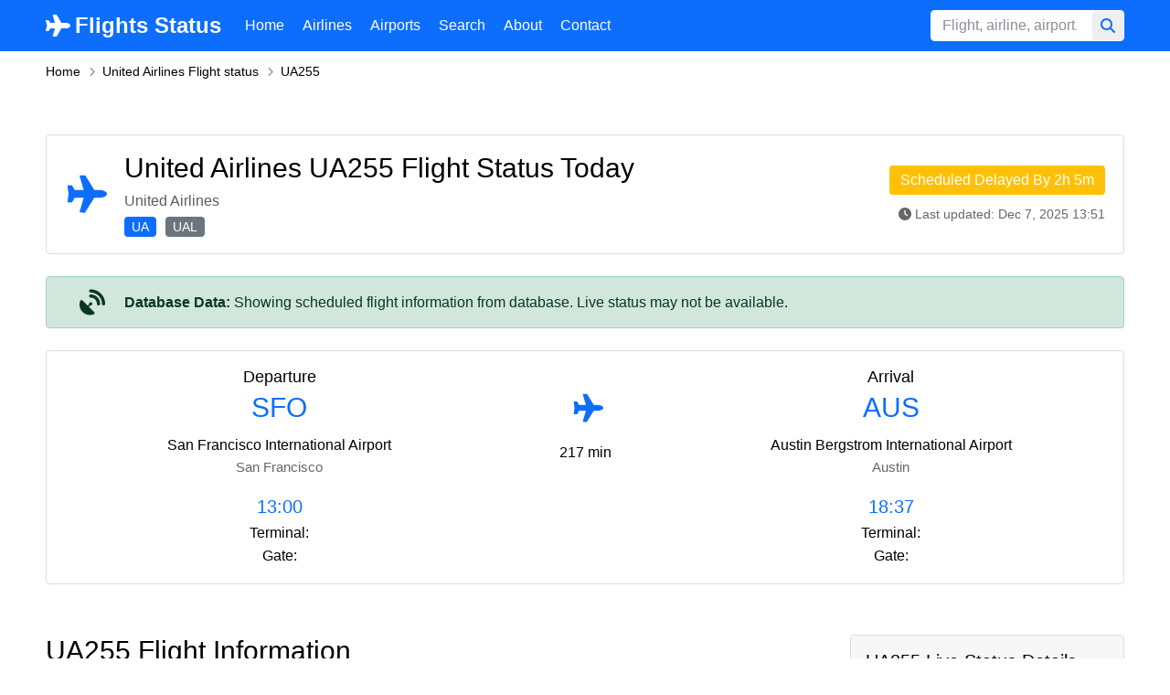

--- FILE ---
content_type: text/html; charset=utf-8
request_url: https://flightsstatus.com/ua255
body_size: 5345
content:
<!DOCTYPE html>
<html lang="en">
<head>
    <meta charset="UTF-8">
    <meta name="viewport" content="width=device-width, initial-scale=1.0">
    <title>United Airlines UA255 Flight Status</title>
    <meta name="description" content="Track United Airlines Flight UA255 live. Real-time status, schedule, and flight tracking information. Flying from San Francisco to Austin.">
    
    
    <meta name="robots" content="index, follow">
    <meta name="author" content="Flights Status">
    <link rel="canonical" href="https://flightsstatus.com/ua255">
    
    
    <meta property="og:title" content="United Airlines UA255 Flight Status">
    <meta property="og:description" content="Track United Airlines Flight UA255 live. Real-time status, schedule, and flight tracking information. Flying from San Francisco to Austin.">
    <meta property="og:type" content="website">
    <meta property="og:url" content="https://flightsstatus.com/ua255">
    <meta property="og:site_name" content="Flight Tracker">
    
    
    <meta name="twitter:card" content="summary">
    <meta name="twitter:title" content="United Airlines UA255 Flight Status">
    <meta name="twitter:description" content="Track United Airlines Flight UA255 live. Real-time status, schedule, and flight tracking information. Flying from San Francisco to Austin.">
    <link href="/static/css/home.css" rel="stylesheet">
</head>
<body>
    <header class="h">
    <div class="container">
        <div class="h_w fl fl-1">
            <a href="/" class="h_a">
                <svg xmlns="http://www.w3.org/2000/svg" viewBox="0 0 576 512"><path fill="#fff" d="M482.3 192c34.2 0 93.7 29 93.7 64c0 36-59.5 64-93.7 64l-116.6 0L265.2 495.9c-5.7 10-16.3 16.1-27.8 16.1l-56.2 0c-10.6 0-18.3-10.2-15.4-20.4l49-171.6L112 320 68.8 377.6c-3 4-7.8 6.4-12.8 6.4l-42 0c-7.8 0-14-6.3-14-14c0-1.3 .2-2.6 .5-3.9L32 256 .5 145.9c-.4-1.3-.5-2.6-.5-3.9c0-7.8 6.3-14 14-14l42 0c5 0 9.8 2.4 12.8 6.4L112 192l102.9 0-49-171.6C162.9 10.2 170.6 0 181.2 0l56.2 0c11.5 0 22.1 6.2 27.8 16.1L365.7 192l116.6 0z"/></svg>
                <strong>Flights Status</strong>
            </a>
            <div class="h_m fl fl-3">
                <i class="h_x fas fa-close"></i>
                <ul class="h_mc fl">
                    <li><a href="/">Home</a></li>
                    <li><a href="/airlines">Airlines</a></li>
                    <li><a href="/airports">Airports</a></li>
                    <li><a href="/search">Search</a></li>
                    <li><a href="/page/about">About</a></li>
                    <li><a href="/contact">Contact</a></li>
                </ul>
                <form action="/search" method="GET" class="h_f fl fl-1">
                    <input type="search" name="q" class="form-control" placeholder="Flight, airline, airport...">
                    <button type="submit" class="btn h_fu" aria-label="Search" title="Search"><i class="fas fa-search"></i></button>
                </form>
            </div>
            <span class="h_k js-bars hidden-lg hidden-md"><i class="fas fa-bars"></i></span>
        </div>
    </div>
</header>
    <main>
        <div class="breadcrumb-box">
    <div class="container">
        <ol class="breadcrumb">
            <li><a href="/">Home</a></li>
            <li><a href="/airlines/united-airlines">United Airlines Flight status</a></li>
            <li>UA255</li>
        </ol>
    </div>
</div>

<div class="s sH d1">
    <div class="container">
        <div class="d1_w fl fl-3">
            <div class="d1_a">
                <div class="d1_aw">
                    <h1 class="d1_t">United Airlines UA255 Flight Status Today</h1>
                    <p class="d1_p">United Airlines</p>
                    <div class="d1_s">
                        <span class="bg-1">UA</span>
                        <span class="bg-2">UAL</span>
                    </div>
                </div>
            </div>
            <div class="d1_e">
                
                
                    <span class="d1_c delayed">
                        Scheduled Delayed By 2h 5m
                    </span>
                
                
                <div class="d1_u"><i class="fas fa-clock"></i> Last updated: Dec 7, 2025 13:51</div>
            </div>
        </div>
        
        <div class="d1_m">
            <div class="d1_mc">
                <p><strong>Database Data:</strong> Showing scheduled flight information from database. Live status may not be available.</p>
            </div>
        </div>
        

        <div class="d1_k fl text-center">
            <div class="d1_km">
                <div class="d1_kh">
                    <h2 class="d1_kt">Departure</h2>
                    
                        <h3 class="d1_kn">SFO</h3>
                        <p class="d1_ka">San Francisco International Airport
                        <span>San Francisco</span></p>
                    
                </div>
                
                <div class="d1_ke">
                    <p class="d1_ku">13:00</p>
                    
                        <p class="bold">Terminal: </p>
                    
                    
                        <p class="bold">Gate: </p>
                    
                </div>
                
            </div>
            <div class="d1_kz">
                <div class="d1_kg"><i class="fa fa-plane"></i></div>
                <div class="d1_ke">
                    
                        <p>217 min</p>
                    
                    
                </div>
            </div>
            <div class="d1_km">
                <div class="d1_kh">
                    <h2 class="d1_kt">Arrival</h2>
                    
                        <h3 class="d1_kn">AUS</h3>
                        <p class="d1_ka">Austin Bergstrom International Airport
                        <span>Austin</span></p>
                    
                </div>
                <div class="d1_ke">
                    
                    <p class="d1_ku">18:37</p>
                    
                        <p class="bold">Terminal: </p>
                    
                    
                        <p class="bold">Gate: </p>
                    
                    
                </div>
            </div>
        </div>
    </div>
</div>

<div class="s sH d2">
    <div class="container">
        <div class="d2_w fl">
            <div class="d2_wc w1">
                <div class="d2_i">
                    <div class="d2_h">
                        <h2 class="d2_ht">UA255 Flight Information</h2>
                    </div>
                    <div class="d2_b">
                        <ul class="d2_l">
                            <li><strong>Flight Number:</strong> UA255</li>
                            
                            
                            
                            <li><strong>Frequency:</strong> MON-TUE-WED-THU-FRI-SAT-SUN</li>
                            
                            
                            <li><strong>Status:</strong> <span class="d2_lb bg-3">Scheduled Delayed by 2h 5m</span></li>
                            
                        </ul>
                    </div>
                </div>
                
                <div class="d2_i">
                    <div class="d2_h">
                        <h2 class="d2_ht">Flight History <span>(Last 30 Flights)</span></h2>
                        <p class="d2_hs">Historical flight data showing past 30 operations</p>
                    </div>
                    <div class="d2_b">
                        <div class="table-responsive">
                            <table class="tb1">
                                <thead>
                                <tr>
                                    <th>Date</th>
                                    <th>Route</th>
                                    <th>Status</th>
                                    <th>Schedule</th>
                                    <th>Estimates/Actual</th>
                                    <th>Duration</th>
                                    <th>Aircraft</th>
                                </tr>
                                </thead>
                                <tbody>
                                
                                <tr>
                                    <td>2025-12-07</td>
                                    <td>
                                        <div class="d2_a">
                                            <span>ORD</span>
                                            <i class="fas fa-long-arrow-right"></i>
                                            <span>BWI</span>
                                        </div>
                                    </td>
                                    <td>
                                        <span class="d2_u bg-4 delayed">Scheduled Delayed by 2h 5m</span>
                                    </td>
                                    <td>
                                        <div class="d2_o">
                                            
                                                <span>10:55</span>
                                            
                                            
                                                <span>13:50</span>
                                            
                                        </div>
                                    </td>
                                    <td>
                                        <div class="d2_o">
                                            
                                                <span class="d2_ot"><em>13:00</em></span>
                                            
                                            
                                                <span class="d2_ot"><em>15:50</em></span>
                                            
                                            
                                        </div>
                                    </td>
                                    <td>
                                           115min
                                        </td>
                                    <td> 
                                        Airbus A319
                                    </td>
                                </tr>
                                
                                <tr>
                                    <td>2025-11-11</td>
                                    <td>
                                        <div class="d2_a">
                                            <span>DEN</span>
                                            <i class="fas fa-long-arrow-right"></i>
                                            <span>PHL</span>
                                        </div>
                                    </td>
                                    <td>
                                        <span class="d2_u bg-4 on-time">Scheduled On time</span>
                                    </td>
                                    <td>
                                        <div class="d2_o">
                                            
                                                <span>13:55</span>
                                            
                                            
                                                <span>19:27</span>
                                            
                                        </div>
                                    </td>
                                    <td>
                                        <div class="d2_o">
                                            
                                                <span class="d2_ot"><em>13:55</em></span>
                                            
                                            
                                                <span class="d2_ot"><em>19:27</em></span>
                                            
                                            
                                        </div>
                                    </td>
                                    <td>
                                           212min
                                        </td>
                                    <td> 
                                        Boeing 737-900 Passenger (Scimitar Winglets)
                                    </td>
                                </tr>
                                
                                <tr>
                                    <td>2025-10-15</td>
                                    <td>
                                        <div class="d2_a">
                                            <span>ORD</span>
                                            <i class="fas fa-long-arrow-right"></i>
                                            <span>BWI</span>
                                        </div>
                                    </td>
                                    <td>
                                        <span class="d2_u bg-4 on-time">Arrived On time</span>
                                    </td>
                                    <td>
                                        <div class="d2_o">
                                            
                                                <span>11:05</span>
                                            
                                            
                                                <span>14:08</span>
                                            
                                        </div>
                                    </td>
                                    <td>
                                        <div class="d2_o">
                                            
                                                <span class="d2_ot">11:02</span>
                                            
                                            
                                                <span class="d2_ot">14:04</span>
                                            
                                            
                                        </div>
                                    </td>
                                    <td>
                                           122min
                                        </td>
                                    <td> 
                                        Boeing 737-700 Passenger (Scimitar Winglets)
                                    </td>
                                </tr>
                                
                                <tr>
                                    <td>2025-09-12</td>
                                    <td>
                                        <div class="d2_a">
                                            <span>SFO</span>
                                            <i class="fas fa-long-arrow-right"></i>
                                            <span>AUS</span>
                                        </div>
                                    </td>
                                    <td>
                                        <span class="d2_u bg-4 on-time">Scheduled On time</span>
                                    </td>
                                    <td>
                                        <div class="d2_o">
                                            
                                                <span>13:00</span>
                                            
                                            
                                                <span>18:37</span>
                                            
                                        </div>
                                    </td>
                                    <td>
                                        <div class="d2_o">
                                            
                                                <span class="d2_ot"><em>13:00</em></span>
                                            
                                            
                                                <span class="d2_ot"><em>18:37</em></span>
                                            
                                            
                                        </div>
                                    </td>
                                    <td>
                                           217min
                                        </td>
                                    <td> 
                                        Airbus A319
                                    </td>
                                </tr>
                                
                                <tr>
                                    <td>2025-08-28</td>
                                    <td>
                                        <div class="d2_a">
                                            <span>SFO</span>
                                            <i class="fas fa-long-arrow-right"></i>
                                            <span>AUS</span>
                                        </div>
                                    </td>
                                    <td>
                                        <span class="d2_u bg-4 scheduled">Scheduled</span>
                                    </td>
                                    <td>
                                        <div class="d2_o">
                                            
                                                <span>2025-08-28 13:00</span>
                                            
                                            
                                                <span>2025-08-28 18:37</span>
                                            
                                        </div>
                                    </td>
                                    <td>
                                        <div class="d2_o">
                                            
                                            
                                            
                                                <span>-</span>
                                            
                                        </div>
                                    </td>
                                    <td>
                                           217min
                                        </td>
                                    <td> 
                                        -
                                    </td>
                                </tr>
                                
                                <tr>
                                    <td>2025-08-27</td>
                                    <td>
                                        <div class="d2_a">
                                            <span>SFO</span>
                                            <i class="fas fa-long-arrow-right"></i>
                                            <span>AUS</span>
                                        </div>
                                    </td>
                                    <td>
                                        <span class="d2_u bg-4 scheduled">Scheduled</span>
                                    </td>
                                    <td>
                                        <div class="d2_o">
                                            
                                                <span>2025-08-27 13:00</span>
                                            
                                            
                                                <span>2025-08-27 18:37</span>
                                            
                                        </div>
                                    </td>
                                    <td>
                                        <div class="d2_o">
                                            
                                            
                                            
                                                <span>-</span>
                                            
                                        </div>
                                    </td>
                                    <td>
                                           217min
                                        </td>
                                    <td> 
                                        -
                                    </td>
                                </tr>
                                
                                <tr>
                                    <td>2025-08-26</td>
                                    <td>
                                        <div class="d2_a">
                                            <span>SFO</span>
                                            <i class="fas fa-long-arrow-right"></i>
                                            <span>AUS</span>
                                        </div>
                                    </td>
                                    <td>
                                        <span class="d2_u bg-4 scheduled">Scheduled</span>
                                    </td>
                                    <td>
                                        <div class="d2_o">
                                            
                                                <span>2025-08-26 13:00</span>
                                            
                                            
                                                <span>2025-08-26 18:37</span>
                                            
                                        </div>
                                    </td>
                                    <td>
                                        <div class="d2_o">
                                            
                                            
                                            
                                                <span>-</span>
                                            
                                        </div>
                                    </td>
                                    <td>
                                           217min
                                        </td>
                                    <td> 
                                        -
                                    </td>
                                </tr>
                                
                                <tr>
                                    <td>2025-08-25</td>
                                    <td>
                                        <div class="d2_a">
                                            <span>SFO</span>
                                            <i class="fas fa-long-arrow-right"></i>
                                            <span>AUS</span>
                                        </div>
                                    </td>
                                    <td>
                                        <span class="d2_u bg-4 scheduled">Scheduled</span>
                                    </td>
                                    <td>
                                        <div class="d2_o">
                                            
                                                <span>2025-08-25 13:00</span>
                                            
                                            
                                                <span>2025-08-25 18:37</span>
                                            
                                        </div>
                                    </td>
                                    <td>
                                        <div class="d2_o">
                                            
                                            
                                            
                                                <span>-</span>
                                            
                                        </div>
                                    </td>
                                    <td>
                                           217min
                                        </td>
                                    <td> 
                                        -
                                    </td>
                                </tr>
                                
                                <tr>
                                    <td>2025-08-24</td>
                                    <td>
                                        <div class="d2_a">
                                            <span>SFO</span>
                                            <i class="fas fa-long-arrow-right"></i>
                                            <span>AUS</span>
                                        </div>
                                    </td>
                                    <td>
                                        <span class="d2_u bg-4 scheduled">Scheduled</span>
                                    </td>
                                    <td>
                                        <div class="d2_o">
                                            
                                                <span>2025-08-24 13:00</span>
                                            
                                            
                                                <span>2025-08-24 18:37</span>
                                            
                                        </div>
                                    </td>
                                    <td>
                                        <div class="d2_o">
                                            
                                            
                                            
                                                <span>-</span>
                                            
                                        </div>
                                    </td>
                                    <td>
                                           217min
                                        </td>
                                    <td> 
                                        -
                                    </td>
                                </tr>
                                
                                <tr>
                                    <td>2025-08-23</td>
                                    <td>
                                        <div class="d2_a">
                                            <span>AUS</span>
                                            <i class="fas fa-long-arrow-right"></i>
                                            <span>EWR</span>
                                        </div>
                                    </td>
                                    <td>
                                        <span class="d2_u bg-4 scheduled">Scheduled</span>
                                    </td>
                                    <td>
                                        <div class="d2_o">
                                            
                                                <span>2025-08-23 19:05</span>
                                            
                                            
                                                <span>2025-08-23 23:57</span>
                                            
                                        </div>
                                    </td>
                                    <td>
                                        <div class="d2_o">
                                            
                                            
                                            
                                                <span>-</span>
                                            
                                        </div>
                                    </td>
                                    <td>
                                           232min
                                        </td>
                                    <td> 
                                        -
                                    </td>
                                </tr>
                                
                                <tr>
                                    <td>2025-08-22</td>
                                    <td>
                                        <div class="d2_a">
                                            <span>SFO</span>
                                            <i class="fas fa-long-arrow-right"></i>
                                            <span>AUS</span>
                                        </div>
                                    </td>
                                    <td>
                                        <span class="d2_u bg-4 scheduled">Departure Estimated dep 13:00</span>
                                    </td>
                                    <td>
                                        <div class="d2_o">
                                            
                                                <span>2025-08-22 13:00</span>
                                            
                                            
                                                <span>2025-08-22 18:37</span>
                                            
                                        </div>
                                    </td>
                                    <td>
                                        <div class="d2_o">
                                            
                                                <span class="d2_ot"><em>2025-08-22 13:00</em></span>
                                            
                                            
                                            
                                        </div>
                                    </td>
                                    <td>
                                           217min
                                        </td>
                                    <td> 
                                        Airbus A319-131
                                    </td>
                                </tr>
                                
                                <tr>
                                    <td>2025-08-21</td>
                                    <td>
                                        <div class="d2_a">
                                            <span>SFO</span>
                                            <i class="fas fa-long-arrow-right"></i>
                                            <span>AUS</span>
                                        </div>
                                    </td>
                                    <td>
                                        <span class="d2_u bg-4 scheduled">Departure Estimated dep 13:00</span>
                                    </td>
                                    <td>
                                        <div class="d2_o">
                                            
                                                <span>2025-08-21 13:00</span>
                                            
                                            
                                                <span>2025-08-21 18:37</span>
                                            
                                        </div>
                                    </td>
                                    <td>
                                        <div class="d2_o">
                                            
                                                <span class="d2_ot"><em>2025-08-21 13:00</em></span>
                                            
                                            
                                            
                                        </div>
                                    </td>
                                    <td>
                                           217min
                                        </td>
                                    <td> 
                                        Airbus A320-232
                                    </td>
                                </tr>
                                
                                <tr>
                                    <td>2025-08-16</td>
                                    <td>
                                        <div class="d2_a">
                                            <span>BZN</span>
                                            <i class="fas fa-long-arrow-right"></i>
                                            <span>SFO</span>
                                        </div>
                                    </td>
                                    <td>
                                        <span class="d2_u bg-4 on-time">Scheduled On time</span>
                                    </td>
                                    <td>
                                        <div class="d2_o">
                                            
                                                <span>17:50</span>
                                            
                                            
                                                <span>19:23</span>
                                            
                                        </div>
                                    </td>
                                    <td>
                                        <div class="d2_o">
                                            
                                                <span class="d2_ot"><em>17:50</em></span>
                                            
                                            
                                                <span class="d2_ot"><em>19:23</em></span>
                                            
                                            
                                        </div>
                                    </td>
                                    <td>
                                           153min
                                        </td>
                                    <td> 
                                        Airbus A319
                                    </td>
                                </tr>
                                
                                <tr>
                                    <td>2025-06-17</td>
                                    <td>
                                        <div class="d2_a">
                                            <span>AUS</span>
                                            <i class="fas fa-long-arrow-right"></i>
                                            <span>EWR</span>
                                        </div>
                                    </td>
                                    <td>
                                        <span class="d2_u bg-4 scheduled">Scheduled</span>
                                    </td>
                                    <td>
                                        <div class="d2_o">
                                            
                                                <span>2025-06-17 19:00</span>
                                            
                                            
                                                <span>2025-06-17 23:49</span>
                                            
                                        </div>
                                    </td>
                                    <td>
                                        <div class="d2_o">
                                            
                                            
                                            
                                                <span>-</span>
                                            
                                        </div>
                                    </td>
                                    <td>
                                           229min
                                        </td>
                                    <td> 
                                        -
                                    </td>
                                </tr>
                                
                                <tr>
                                    <td>2025-06-16</td>
                                    <td>
                                        <div class="d2_a">
                                            <span>AUS</span>
                                            <i class="fas fa-long-arrow-right"></i>
                                            <span>EWR</span>
                                        </div>
                                    </td>
                                    <td>
                                        <span class="d2_u bg-4 scheduled">Scheduled</span>
                                    </td>
                                    <td>
                                        <div class="d2_o">
                                            
                                                <span>2025-06-16 19:00</span>
                                            
                                            
                                                <span>2025-06-16 23:49</span>
                                            
                                        </div>
                                    </td>
                                    <td>
                                        <div class="d2_o">
                                            
                                            
                                            
                                                <span>-</span>
                                            
                                        </div>
                                    </td>
                                    <td>
                                           229min
                                        </td>
                                    <td> 
                                        -
                                    </td>
                                </tr>
                                
                                <tr>
                                    <td>2025-06-14</td>
                                    <td>
                                        <div class="d2_a">
                                            <span>LAS</span>
                                            <i class="fas fa-long-arrow-right"></i>
                                            <span>EWR</span>
                                        </div>
                                    </td>
                                    <td>
                                        <span class="d2_u bg-4 scheduled">Scheduled</span>
                                    </td>
                                    <td>
                                        <div class="d2_o">
                                            
                                                <span>2025-06-14 12:56</span>
                                            
                                            
                                                <span>2025-06-14 21:00</span>
                                            
                                        </div>
                                    </td>
                                    <td>
                                        <div class="d2_o">
                                            
                                            
                                            
                                                <span>-</span>
                                            
                                        </div>
                                    </td>
                                    <td>
                                           304min
                                        </td>
                                    <td> 
                                        -
                                    </td>
                                </tr>
                                
                                <tr>
                                    <td>2025-06-07</td>
                                    <td>
                                        <div class="d2_a">
                                            <span>LAS</span>
                                            <i class="fas fa-long-arrow-right"></i>
                                            <span>EWR</span>
                                        </div>
                                    </td>
                                    <td>
                                        <span class="d2_u bg-4 landed">Landed</span>
                                    </td>
                                    <td>
                                        <div class="d2_o">
                                            
                                                <span>2025-06-07 12:56</span>
                                            
                                            
                                                <span>2025-06-07 21:00</span>
                                            
                                        </div>
                                    </td>
                                    <td>
                                        <div class="d2_o">
                                            
                                                <span class="d2_ot">2025-06-07 13:40</span>
                                            
                                            
                                                <span class="d2_ot">2025-06-07 21:10</span>
                                            
                                            
                                        </div>
                                    </td>
                                    <td>
                                           270min
                                        </td>
                                    <td> 
                                        Boeing 737 MAX 8
                                    </td>
                                </tr>
                                
                                <tr>
                                    <td>2025-05-31</td>
                                    <td>
                                        <div class="d2_a">
                                            <span>LAS</span>
                                            <i class="fas fa-long-arrow-right"></i>
                                            <span>EWR</span>
                                        </div>
                                    </td>
                                    <td>
                                        <span class="d2_u bg-4 landed">Landed</span>
                                    </td>
                                    <td>
                                        <div class="d2_o">
                                            
                                                <span>2025-05-31 12:56</span>
                                            
                                            
                                                <span>2025-05-31 21:00</span>
                                            
                                        </div>
                                    </td>
                                    <td>
                                        <div class="d2_o">
                                            
                                                <span class="d2_ot">2025-05-31 13:08</span>
                                            
                                            
                                                <span class="d2_ot">2025-05-31 20:38</span>
                                            
                                            
                                        </div>
                                    </td>
                                    <td>
                                           270min
                                        </td>
                                    <td> 
                                        Boeing 737 MAX 8
                                    </td>
                                </tr>
                                
                                <tr>
                                    <td>2025-05-24</td>
                                    <td>
                                        <div class="d2_a">
                                            <span>LAS</span>
                                            <i class="fas fa-long-arrow-right"></i>
                                            <span>EWR</span>
                                        </div>
                                    </td>
                                    <td>
                                        <span class="d2_u bg-4 landed">Landed</span>
                                    </td>
                                    <td>
                                        <div class="d2_o">
                                            
                                                <span>2025-05-24 12:56</span>
                                            
                                            
                                                <span>2025-05-24 21:00</span>
                                            
                                        </div>
                                    </td>
                                    <td>
                                        <div class="d2_o">
                                            
                                                <span class="d2_ot">2025-05-24 15:51</span>
                                            
                                            
                                                <span class="d2_ot">2025-05-24 22:53</span>
                                            
                                            
                                        </div>
                                    </td>
                                    <td>
                                           243min
                                        </td>
                                    <td> 
                                        Boeing 737 MAX 8
                                    </td>
                                </tr>
                                
                                <tr>
                                    <td>2025-05-17</td>
                                    <td>
                                        <div class="d2_a">
                                            <span>DEN</span>
                                            <i class="fas fa-long-arrow-right"></i>
                                            <span>BZN</span>
                                        </div>
                                    </td>
                                    <td>
                                        <span class="d2_u bg-4 landed">Landed</span>
                                    </td>
                                    <td>
                                        <div class="d2_o">
                                            
                                                <span>2025-05-17 14:10</span>
                                            
                                            
                                                <span>2025-05-17 15:56</span>
                                            
                                        </div>
                                    </td>
                                    <td>
                                        <div class="d2_o">
                                            
                                                <span class="d2_ot">2025-05-17 14:32</span>
                                            
                                            
                                                <span class="d2_ot">2025-05-17 15:48</span>
                                            
                                            
                                        </div>
                                    </td>
                                    <td>
                                           75min
                                        </td>
                                    <td> 
                                        Boeing 737 MAX 8
                                    </td>
                                </tr>
                                
                                <tr>
                                    <td>2025-05-16</td>
                                    <td>
                                        <div class="d2_a">
                                            <span>AUS</span>
                                            <i class="fas fa-long-arrow-right"></i>
                                            <span>EWR</span>
                                        </div>
                                    </td>
                                    <td>
                                        <span class="d2_u bg-4 landed">Landed</span>
                                    </td>
                                    <td>
                                        <div class="d2_o">
                                            
                                                <span>2025-05-16 19:10</span>
                                            
                                            
                                                <span>2025-05-16 23:58</span>
                                            
                                        </div>
                                    </td>
                                    <td>
                                        <div class="d2_o">
                                            
                                                <span class="d2_ot">2025-05-16 22:59</span>
                                            
                                            
                                                <span class="d2_ot">2025-05-17 03:01</span>
                                            
                                            
                                        </div>
                                    </td>
                                    <td>
                                           182min
                                        </td>
                                    <td> 
                                        Boeing 737 MAX 8
                                    </td>
                                </tr>
                                
                                <tr>
                                    <td>2025-05-15</td>
                                    <td>
                                        <div class="d2_a">
                                            <span>AUS</span>
                                            <i class="fas fa-long-arrow-right"></i>
                                            <span>EWR</span>
                                        </div>
                                    </td>
                                    <td>
                                        <span class="d2_u bg-4 landed">Landed</span>
                                    </td>
                                    <td>
                                        <div class="d2_o">
                                            
                                                <span>2025-05-15 19:10</span>
                                            
                                            
                                                <span>2025-05-15 23:58</span>
                                            
                                        </div>
                                    </td>
                                    <td>
                                        <div class="d2_o">
                                            
                                                <span class="d2_ot">2025-05-15 22:02</span>
                                            
                                            
                                                <span class="d2_ot">2025-05-16 02:00</span>
                                            
                                            
                                        </div>
                                    </td>
                                    <td>
                                           178min
                                        </td>
                                    <td> 
                                        Boeing 737-924(ER)
                                    </td>
                                </tr>
                                
                                <tr>
                                    <td>2025-05-14</td>
                                    <td>
                                        <div class="d2_a">
                                            <span>AUS</span>
                                            <i class="fas fa-long-arrow-right"></i>
                                            <span>EWR</span>
                                        </div>
                                    </td>
                                    <td>
                                        <span class="d2_u bg-4 landed">Landed</span>
                                    </td>
                                    <td>
                                        <div class="d2_o">
                                            
                                                <span>2025-05-14 19:10</span>
                                            
                                            
                                                <span>2025-05-14 23:58</span>
                                            
                                        </div>
                                    </td>
                                    <td>
                                        <div class="d2_o">
                                            
                                                <span class="d2_ot">2025-05-14 21:50</span>
                                            
                                            
                                                <span class="d2_ot">2025-05-15 02:00</span>
                                            
                                            
                                        </div>
                                    </td>
                                    <td>
                                           190min
                                        </td>
                                    <td> 
                                        Boeing 737 MAX 8
                                    </td>
                                </tr>
                                
                                <tr>
                                    <td>2025-05-13</td>
                                    <td>
                                        <div class="d2_a">
                                            <span>AUS</span>
                                            <i class="fas fa-long-arrow-right"></i>
                                            <span>EWR</span>
                                        </div>
                                    </td>
                                    <td>
                                        <span class="d2_u bg-4 landed">Landed</span>
                                    </td>
                                    <td>
                                        <div class="d2_o">
                                            
                                                <span>2025-05-13 19:10</span>
                                            
                                            
                                                <span>2025-05-13 23:58</span>
                                            
                                        </div>
                                    </td>
                                    <td>
                                        <div class="d2_o">
                                            
                                                <span class="d2_ot">2025-05-13 19:29</span>
                                            
                                            
                                                <span class="d2_ot">2025-05-13 23:36</span>
                                            
                                            
                                        </div>
                                    </td>
                                    <td>
                                           187min
                                        </td>
                                    <td> 
                                        Boeing 737 MAX 8
                                    </td>
                                </tr>
                                
                                <tr>
                                    <td>2025-05-12</td>
                                    <td>
                                        <div class="d2_a">
                                            <span>AUS</span>
                                            <i class="fas fa-long-arrow-right"></i>
                                            <span>EWR</span>
                                        </div>
                                    </td>
                                    <td>
                                        <span class="d2_u bg-4 landed">Landed</span>
                                    </td>
                                    <td>
                                        <div class="d2_o">
                                            
                                                <span>2025-05-12 19:10</span>
                                            
                                            
                                                <span>2025-05-12 23:58</span>
                                            
                                        </div>
                                    </td>
                                    <td>
                                        <div class="d2_o">
                                            
                                                <span class="d2_ot">2025-05-12 20:32</span>
                                            
                                            
                                                <span class="d2_ot">2025-05-13 00:57</span>
                                            
                                            
                                        </div>
                                    </td>
                                    <td>
                                           205min
                                        </td>
                                    <td> 
                                        Boeing 737 MAX 9
                                    </td>
                                </tr>
                                
                                <tr>
                                    <td>2025-05-11</td>
                                    <td>
                                        <div class="d2_a">
                                            <span>AUS</span>
                                            <i class="fas fa-long-arrow-right"></i>
                                            <span>EWR</span>
                                        </div>
                                    </td>
                                    <td>
                                        <span class="d2_u bg-4 landed">Landed</span>
                                    </td>
                                    <td>
                                        <div class="d2_o">
                                            
                                                <span>2025-05-11 19:10</span>
                                            
                                            
                                                <span>2025-05-11 23:58</span>
                                            
                                        </div>
                                    </td>
                                    <td>
                                        <div class="d2_o">
                                            
                                                <span class="d2_ot">2025-05-11 21:18</span>
                                            
                                            
                                                <span class="d2_ot">2025-05-12 01:44</span>
                                            
                                            
                                        </div>
                                    </td>
                                    <td>
                                           206min
                                        </td>
                                    <td> 
                                        Boeing 737 MAX 9
                                    </td>
                                </tr>
                                
                                <tr>
                                    <td>2025-05-10</td>
                                    <td>
                                        <div class="d2_a">
                                            <span>DEN</span>
                                            <i class="fas fa-long-arrow-right"></i>
                                            <span>BZN</span>
                                        </div>
                                    </td>
                                    <td>
                                        <span class="d2_u bg-4 landed">Landed</span>
                                    </td>
                                    <td>
                                        <div class="d2_o">
                                            
                                                <span>2025-05-10 14:10</span>
                                            
                                            
                                                <span>2025-05-10 15:56</span>
                                            
                                        </div>
                                    </td>
                                    <td>
                                        <div class="d2_o">
                                            
                                                <span class="d2_ot">2025-05-10 14:24</span>
                                            
                                            
                                                <span class="d2_ot">2025-05-10 15:43</span>
                                            
                                            
                                        </div>
                                    </td>
                                    <td>
                                           79min
                                        </td>
                                    <td> 
                                        Boeing 737 MAX 8
                                    </td>
                                </tr>
                                
                                <tr>
                                    <td>2025-05-09</td>
                                    <td>
                                        <div class="d2_a">
                                            <span>AUS</span>
                                            <i class="fas fa-long-arrow-right"></i>
                                            <span>EWR</span>
                                        </div>
                                    </td>
                                    <td>
                                        <span class="d2_u bg-4 landed">Landed</span>
                                    </td>
                                    <td>
                                        <div class="d2_o">
                                            
                                                <span>2025-05-09 19:10</span>
                                            
                                            
                                                <span>2025-05-09 23:58</span>
                                            
                                        </div>
                                    </td>
                                    <td>
                                        <div class="d2_o">
                                            
                                                <span class="d2_ot">2025-05-09 21:33</span>
                                            
                                            
                                                <span class="d2_ot">2025-05-10 01:37</span>
                                            
                                            
                                        </div>
                                    </td>
                                    <td>
                                           184min
                                        </td>
                                    <td> 
                                        Boeing 737 MAX 8
                                    </td>
                                </tr>
                                
                                <tr>
                                    <td>2025-05-08</td>
                                    <td>
                                        <div class="d2_a">
                                            <span>AUS</span>
                                            <i class="fas fa-long-arrow-right"></i>
                                            <span>EWR</span>
                                        </div>
                                    </td>
                                    <td>
                                        <span class="d2_u bg-4 landed">Landed</span>
                                    </td>
                                    <td>
                                        <div class="d2_o">
                                            
                                                <span>2025-05-08 19:10</span>
                                            
                                            
                                                <span>2025-05-08 23:58</span>
                                            
                                        </div>
                                    </td>
                                    <td>
                                        <div class="d2_o">
                                            
                                                <span class="d2_ot">2025-05-08 20:12</span>
                                            
                                            
                                                <span class="d2_ot">2025-05-09 00:26</span>
                                            
                                            
                                        </div>
                                    </td>
                                    <td>
                                           194min
                                        </td>
                                    <td> 
                                        Boeing 737 MAX 8
                                    </td>
                                </tr>
                                
                                <tr>
                                    <td>2025-05-07</td>
                                    <td>
                                        <div class="d2_a">
                                            <span>AUS</span>
                                            <i class="fas fa-long-arrow-right"></i>
                                            <span>EWR</span>
                                        </div>
                                    </td>
                                    <td>
                                        <span class="d2_u bg-4 landed">Landed</span>
                                    </td>
                                    <td>
                                        <div class="d2_o">
                                            
                                                <span>2025-05-07 19:10</span>
                                            
                                            
                                                <span>2025-05-07 23:58</span>
                                            
                                        </div>
                                    </td>
                                    <td>
                                        <div class="d2_o">
                                            
                                                <span class="d2_ot">2025-05-07 19:31</span>
                                            
                                            
                                                <span class="d2_ot">2025-05-07 23:26</span>
                                            
                                            
                                        </div>
                                    </td>
                                    <td>
                                           175min
                                        </td>
                                    <td> 
                                        Boeing 737 MAX 8
                                    </td>
                                </tr>
                                
                                </tbody>
                            </table>
                        </div>
                    </div>
                </div>
                
            </div>

            <div class="d2_wc w2">
                <div class="d2_s">
                    <h2 class="d2_st">UA255 Live Status Details</h2>
                     
                </div>
                <div class="d2_s text-center">
                    <h2 class="d2_st">Live Updates</h2>
                    <div class="d2_sb">
                        <div class="d2_sr">
                            <p>This flight is monitored in real-time. Status updates every 5 minutes.</p>
                            <button onclick="location.reload()" class="btn btn-1 d2_su">Refresh Now</button>
                        </div>
                    </div>
                </div>
                <div class="d2_s">
                    <h2 class="d2_st">UA255 Related Information</h2>
                    <div class="d2_sb">
                        <div class="d2_sl">
                            
                            <dl>
                                <dt>Airline</dt>
                                <dd><a href="/airlines/united-airlines" class="btn btn-block btn-2"><i class="fas fa-building"></i>United Airlines</a></dd>
                            </dl>
                             
                            <dl>
                                <dt>Departure Airport</dt>
                                <dd><a href="/sfo/departures" class="btn btn-block btn-3"><i class="fas fa-plane-departure"></i>SFO Departures</a></dd>
                            </dl>
                            
                            <dl>
                                <dt>Arrival Airport</dt>
                                <dd><a href="/aus/arrivals" class="btn btn-block btn-3"><i class="fas fa-plane-arrival"></i>AUS Arrivals</a></dd>
                            </dl>
                        </div>
                    </div>
                </div>
            </div>
            
        </div>
    </div>
</div>
    </main>
    <footer class="f">
    <div class="container">
        <div class="f_m">
            <div class="f_c w1">
                <h2 class="f_t"><svg xmlns="http://www.w3.org/2000/svg" viewBox="0 0 576 512"><path fill="#fff" d="M482.3 192c34.2 0 93.7 29 93.7 64c0 36-59.5 64-93.7 64l-116.6 0L265.2 495.9c-5.7 10-16.3 16.1-27.8 16.1l-56.2 0c-10.6 0-18.3-10.2-15.4-20.4l49-171.6L112 320 68.8 377.6c-3 4-7.8 6.4-12.8 6.4l-42 0c-7.8 0-14-6.3-14-14c0-1.3 .2-2.6 .5-3.9L32 256 .5 145.9c-.4-1.3-.5-2.6-.5-3.9c0-7.8 6.3-14 14-14l42 0c5 0 9.8 2.4 12.8 6.4L112 192l102.9 0-49-171.6C162.9 10.2 170.6 0 181.2 0l56.2 0c11.5 0 22.1 6.2 27.8 16.1L365.7 192l116.6 0z"/></svg> Flights Status</h2>
                <p>Real-time flight tracking and status information for travelers worldwide.</p>
            </div>
            <div class="f_c w2">
                <h3 class="f_l">Quick Links</h3>
                <ul>
                    <li><a href="/">Home</a></li>
                    <li><a href="/airlines">Airlines</a></li>
                    <li><a href="/airports">Airports</a></li>
                    <li><a href="/search">Search</a></li>
                </ul>
            </div>
            <div class="f_c w2">
                <h3 class="f_l">Information</h3>
                <ul>
                    <li><a href="/page/about">About</a></li>
                    <li><a href="/contact">Contact</a></li>
                    <li><a href="/sitemap.xml">Sitemap</a></li>
                </ul>
            </div>
            <div class="f_c w1">
                <h3 class="f_l">Flight Status</h3>
                <p>Track flights, check delays, and get real-time updates on departure and arrival times.</p>
                <p><i class="fas fa-clock"></i> Updated every 5 minutes</p>
            </div>
        </div>
        <div class="f_e fl fl-3">
            <p><i class="fas fa-copyright"></i> 2020 - 2025 Flights Status. All rights reserved.</p>
            <p><i class="fas fa-shield-alt"></i> Secure & Reliable Flight Data</p>
        </div>
    </div>
</footer>
    <script src="/static/js/scripts.js"></script>
	<script async src="https://www.googletagmanager.com/gtag/js?id=G-5RZ96SSJ3M"></script>
	<script>
	  window.dataLayer = window.dataLayer || [];
	  function gtag(){dataLayer.push(arguments);}
	  gtag('js', new Date());

	  gtag('config', 'G-5RZ96SSJ3M');
	</script>
</body>
</html>

--- FILE ---
content_type: text/css
request_url: https://flightsstatus.com/static/css/home.css
body_size: 6364
content:
html,body,div,span,applet,object,iframe,h1,h2,h3,h4,h5,h6,p,blockquote,pre,a,abbr,acronym,address,big,cite,code,del,dfn,em,img,ins,kbd,q,s,samp,small,strike,strong,sub,sup,tt,var,b,u,i,center,dl,dt,dd,ol,ul,li,fieldset,form,label,legend,table,caption,tbody,tfoot,thead,tr,th,td,article,aside,canvas,details,embed,figure,figcaption,footer,header,hgroup,menu,nav,output,ruby,section,summary,time,mark,audio,video{margin:0;padding:0;border:0;font-size:100%;font:inherit;vertical-align:baseline}article,aside,details,figcaption,figure,footer,header,hgroup,menu,nav,section{display:block}body{line-height:1}ol,ul{list-style:none}blockquote,q{quotes:none}blockquote:before,blockquote:after,q:before,q:after{content:'';content:none}table{border-collapse:collapse;border-spacing:0}@font-face{font-family:'FontAwesome';src:url(../fonts/fontawesome-webfont.eot?v=4.7.0);src:url("../fonts/fontawesome-webfont.eot?#iefix&v=4.7.0") format("embedded-opentype"),url(../fonts/fontawesome-webfont.woff2?v=4.7.0) format("woff2"),url(../fonts/fontawesome-webfont.woff?v=4.7.0) format("woff"),url(../fonts/fontawesome-webfont.ttf?v=4.7.0) format("truetype"),url("../fonts/fontawesome-webfont.svg?v=4.7.0#fontawesomeregular") format("svg");font-weight:400;font-style:normal;font-display:fallback}@font-face{font-family:'Font Awesome 6 Free';font-style:normal;font-weight:400;font-display:fallback;src:url(../fonts/fa-regular-400.woff2) format("woff2"),url(../fonts/fa-regular-400.ttf) format("truetype")}@font-face{font-family:'Font Awesome 6 Free';font-style:normal;font-weight:900;src:url(../fonts/fa-solid-900.woff2) format("woff2"),url(../fonts/fa-regular-900.ttf) format("truetype")}.fa{display:inline-block;font:normal normal normal 14px/1 FontAwesome;font-size:inherit;text-rendering:auto;-webkit-font-smoothing:antialiased;-moz-osx-font-smoothing:grayscale}.fas{font-family:"Font Awesome 6 Free";font-weight:900;font-style:normal}.fa-building:before{content:"\f1ad"}.fa-plane-departure:before{content:"\f5b0"}.fa-plane-arrival:before{content:"\f5af"}.fa-search:before{content:"\f002"}.fa-plane:before{content:"\f072"}.fa-clock:before{content:"\f017"}.fa-globe:before{content:"\f0ac"}.fa-bell:before{content:"\f0f3"}.fa-mobile-alt:before{content:"\f3cd"}.fa-shield-alt:before{content:"\f3ed"}.fa-copyright:before{content:"\f1f9"}.fa-long-arrow-right::before{content:"\f178"}.fa-bars:before{content:"\f0c9"}.fa-close:before{content:"\f00d"}.fa-map-marker-alt:before{content:"\f3c5"}.fa-angle-left:before{content:"\f104"}.fa-angle-right:before{content:"\f105"}:root{font-size:10px}body{margin:0;color:#000;font-family:'Segoe UI',Tahoma,Geneva,Verdana,sans-serif;line-height:1.6;font-optical-sizing:auto;font-size:1.6rem;font-weight:400;font-variation-settings:"wdth" 100;text-align:left;background-color:#fff}h1,h2,h3,h4,h5,h6{font-weight:500;line-height:1.2;color:#000;margin:0 0 1.5rem}p,ul,ol{margin:0 0 1.2rem}ul li+li,ol li+li{margin-top:7px}a{color:#0d6efd;text-decoration:none}a:hover{color:#0a58ca;text-decoration:none}a:hover,a:focus,input:focus,textarea:focus,button:focus,select:focus{outline:none!important}strong,b,.text-bold,th,dt{font-weight:bolder}em,i{font-style:italic}body{margin:0;padding:0}*,*:before,*:after{box-sizing:border-box}.container,.container-fluid{padding-left:15px;padding-right:15px;position:relative}.container{max-width:1210px;margin:auto}.container-fluid{width:100%}.row{margin-left:-15px;margin-right:-15px}.clear-fix:after,.container:after,.row:after{display:table;content:'';clear:both}.main-content,.s,main{display:block;position:relative;z-index:1}sub,sup{position:relative;font-size:75%;line-height:0;vertical-align:baseline}sup{top:-.5em}sub{bottom:-.25em}img{max-width:100%;height:auto;vertical-align:middle;border:0}.box-hidden{overflow:hidden}.text-right{text-align:right}.text-left{text-align:left}.text-center{text-align:center}.inline-block{display:inline-block}.block{display:block}.hide{display:none!important}.text-middle{display:inline-block;vertical-align:middle}.zf{z-index:99999!important}.fl{display:flex;flex-wrap:wrap}.fl-1{align-items:center}.fl-2{align-items:center;justify-content:center}.fl-3{align-items:center;justify-content:space-between}@media (max-width:767px){.hidden-xs{display:none!important}}@media (min-width:767px) and (max-width:992px){.hidden-sm{display:none!important}}@media (min-width:991px) and (max-width:1199px){.hidden-md{display:none!important}}@media (min-width:1199px){.hidden-lg{display:none!important}}.tb{display:table;width:100%;list-style:none;padding:0;margin:0;border-collapse:collapse}.tb-cell{display:table-cell;vertical-align:middle}table{width:100%;border-spacing:0;border-collapse:collapse}table tr td,table tr th{text-align:left;padding:15px 8px;vertical-align:top}.btn{height:50px;-webkit-transition:all 0.2s;-khtml-transition:all 0.2s;-moz-transition:all 0.2s;-ms-transition:all 0.2s;-o-transition:all 0.2s;transition:all 0.2s;display:inline-flex;justify-content:center;align-items:center;text-align:center;padding:0;border:none;cursor:pointer;text-decoration:none!important;font-size:1.6rem;border-radius:3px}.btn-block{width:100%}.btn-1{background-color:#0d6efd;color:#fff}.btn-1:hover{background-color:#0d6cf9;color:#fff}.btn-2{border:1px solid #0d6efd;background-color:#fff;color:#0d6efd}.btn-2:hover{background-color:#0d6efd;color:#fff}.btn-3{border:1px solid #6c757d;color:#6c757d}.btn-3:hover{background-color:#6c757d;color:#fff}.pikaday__container{width:100%}input[onfocus="blur();"]{cursor:pointer}.form-control,.pikaday__display{font-size:1.6rem;color:#000;font-family:inherit;box-shadow:none;display:block;width:100%;height:50px;padding:6px 12px;line-height:1.42857143;background-color:#fff;background-image:none;border:1px solid #ccc;border-radius:3px}.form-label{display:inline-block;color:#333;margin-bottom:5px}.form-control:focus{border-color:#ddd;outline:0;box-shadow:none}.form-control::-moz-placeholder{color:#8a8f99;opacity:1}.form-control:-ms-input-placeholder{color:#8a8f99}.form-control::-webkit-input-placeholder{color:#8a8f99}.form-control::-ms-expand{background-color:#fff0;border:0}.form-control[disabled],fieldset[disabled] .form-control{cursor:not-allowed}textarea.form-control{height:auto;overflow:hidden}select.form-control{cursor:pointer}input[type="search"]{-webkit-appearance:none}.form-group{margin-bottom:20px}.has-feedback{position:relative}.has-feedback .form-control{padding-right:36px;background-image:url("data:image/svg+xml,%3csvg xmlns='http://www.w3.org/2000/svg' viewBox='0 0 16 16'%3e%3cpath fill='none' stroke='%23343a40' stroke-linecap='round' stroke-linejoin='round' stroke-width='2' d='m2 5 6 6 6-6'/%3e%3c/svg%3e");background-repeat:no-repeat;background-position:right 10px center;background-size:16px 12px}select.form-control{-webkit-appearance:none;-moz-appearance:none;appearance:none}.rv1,.rv1 span{vertical-align:middle;display:inline-block;line-height:0;text-align:left}.rv1,.rv1 span{width:117px;height:17px;background:url(../images/r1.png) repeat-x 0 0}.rv1 span{background-position:0 -21px}.breadcrumb-box{padding-top:15px;padding-bottom:15px}.breadcrumb{list-style:none;font-size:1.4rem;padding-bottom:2px;line-height:1;margin:0;white-space:nowrap;overflow-y:hidden;overflow-x:auto;-webkit-overflow-scrolling:touch}.breadcrumb>li{display:inline;margin:0 0 5px;color:#000}.breadcrumb>li+li:before{content:'\f105';font-family:"Font Awesome 6 Free";font-weight:900;display:inline-block;margin-right:7px;margin-left:5px;color:#999;font-size:1.2rem}.breadcrumb>li a{color:#000}.breadcrumb>li a:hover{text-decoration:underline;color:#0d6efd}.pagination-box{padding-top:30px;padding-bottom:30px;display:flex;flex-wrap:wrap;justify-content:center}.pagination{list-style:none;display:-ms-flexbox;display:flex;margin-bottom:0}.pagination>li{margin:0 5px}.pagination>li a,.pagination>li span{position:relative;display:flex;width:36px;height:36px;justify-content:center;align-items:center;text-align:center;background-color:#fafafa;border:1px solid #ddd;border-radius:3px;color:#695c4c}@media (max-width:380px){.pagination>li a,.pagination>li span{width:34px;height:34px}}.pagination>li a:hover{background-color:#0d6efd;color:#fff}.pagination>li.active a{background-color:#0d6efd;color:#fff}.pagination>li:last-child a,.pagination>li:first-child a{background-color:#fff;border-color:#ddd;font-size:1.6rem}.pagination>li:last-child a:hover,.pagination>li:first-child a:hover{color:#fff;background-color:#0d6efd}.pagination-note{width:100%;margin-top:13px;margin-bottom:0;text-align:center;color:#666}.tab-content{display:none}.tab-content.active{display:inherit}.h{background-color:#0d6efd}.h_a{display:inline-flex;align-items:center;color:#fff!important;font-weight:700;white-space:nowrap;font-size:2.4rem;line-height:1;margin-right:16px}@media (max-width:991px){.h_a{font-size:2rem}}.h_a>svg{width:27px;margin-right:5px}@media (max-width:991px){.h_w{height:58px;position:relative}}.h_m{flex:1}@media (max-width:991px){.h_m{display:none;position:fixed;left:0;top:0;width:100%;height:100%;background-color:#fff;z-index:99999;color:#000;padding-top:50px;overflow-y:auto;-webkit-overflow-scrolling:touch}}.h_mc{margin-bottom:0}@media (max-width:991px){.h_mc{display:block}}.h_mc li{margin:0}.h_mc li a{font-size:1.6rem;display:block;line-height:1}@media (min-width:992px){.h_mc li a{color:#fff;padding:20px 10px}.h_mc li a:hover{background-color:rgb(255 255 255 / .1)}}@media (max-width:991px){.h_mc li a{color:#0d6efd;padding:15px 20px}}.h_f{width:212px;border:1px solid #fff;border-radius:4px;position:relative}@media (max-width:991px){.h_f{width:calc(100% - 40px);border-color:#dee2e6;margin-left:20px;margin-top:30px}}.h_f .form-control{height:32px;border:none;padding-right:36px}.h_fu{position:absolute;right:0;height:32px;width:34px;color:#0d6efd}.h_k{position:absolute;right:0;font-size:2.4rem;color:#fff}.h_x{position:absolute;right:16px;top:10px;cursor:pointer;font-size:2.4rem;color:#666}.f{position:relative;background-color:#212529;border-top:1px solid #fff;color:#fff;padding-top:55px;padding-bottom:35px}@media (max-width:991px){.f{padding-top:35px;padding-bottom:20px}}.f a{color:inherit}.f a:hover{text-decoration:underline}.f_e{border-top:1px solid #fff;padding-top:20px;margin-top:25px}.f_e>p{margin-bottom:0;display:flex;flex-wrap:wrap;align-items:center}@media (max-width:767px){.f_e>p{width:100%;margin-bottom:5px}}.f_e>p .fas{margin-right:5px;position:relative;top:1px}.f_m{display:flex;flex-wrap:wrap;margin-left:-15px;margin-right:-15px}@media (max-width:991px){.f_m{gap:18px}}.f_c{padding-left:15px;padding-right:15px;width:100%}@media (min-width:992px){.f_c.w1{width:32%}.f_c.w2{width:18%}}.f_t{font-size:2.4rem;font-weight:700;color:#fff;display:flex;align-items:center}.f_t svg{width:28px;margin-right:5px}.f_l{color:#fff;font-weight:700;font-size:1.8rem;margin-top:5px}.f_n{margin-bottom:0;margin-left:-10px;margin-right:-10px}.f_n li{margin:0 0 10px;width:50%;padding-left:10px;padding-right:10px}.f_s{align-items:center}.f_s>*{display:inline-flex;align-items:center;justify-content:center;width:30px;height:30px;border-radius:4px;background-color:#eadcc7;font-size:1.6rem;line-height:1;color:#594a39;cursor:pointer;margin-right:10px}.f_s img{margin-left:62px}@media (max-width:390px){.f_s img{margin-left:auto}}.f_o{line-height:1.8;margin-bottom:0}@media (max-width:991px){.f_ea>img{max-width:310px}}.f_k{margin-top:30px}@media (min-width:992px){.sP{position:fixed;right:15px;bottom:48px;z-index:999}}@media (max-width:991px){.sP{display:flex;flex-direction:row;align-items:center}}.sP_i{position:relative;display:block;width:45px;height:45px}@media (min-width:992px){.sP_i+.sP_i{margin-top:7px}}@media (min-width:992px){.sP_i:nth-child(1){display:none}}@media (max-width:991px){.sP_i:nth-child(1){order:4}}.sP_i:nth-child(1) span{background-color:#fff;color:#48292c}@media (max-width:991px){.sP_i:nth-child(2){order:3;margin-right:14px}}.sP_i:nth-child(2) span{background-color:#eadcc6}@media (max-width:991px){.sP_i:nth-child(3){order:2;margin-right:14px}}.sP_i:nth-child(3) span{background-color:#8bab81}@media (max-width:991px){.sP_i:nth-child(4){order:1;margin-right:156px}}.sP_i:nth-child(4):after{content:attr(data-title);font-weight:600;display:inline-flex;align-items:center;white-space:nowrap;height:35px;border:1px solid #fff;color:#594a39;background-color:#fff;position:absolute;right:12px;top:5px;padding-left:20px;border-radius:17px;padding-right:42px;box-shadow:0 0 12px rgb(153 153 153 / .7)}@media (max-width:991px){.sP_i:nth-child(4):after{right:auto;left:12px;padding-right:20px;padding-left:42px}}.sP_i span{z-index:9;width:100%;height:100%;border:2px solid #fff;position:relative;border-radius:50%;background-color:#594a39;box-shadow:0 0 12px rgb(102 102 102 / .7);color:#fff;display:flex;flex-wrap:wrap;align-items:center;justify-content:center;-webkit-transition:all 0.25s;-khtml-transition:all 0.25s;-moz-transition:all 0.25s;-ms-transition:all 0.25s;-o-transition:all 0.25s;transition:all 0.25s}.sP_i img{width:100%;height:100%;border-radius:50%}.sP_i b{font-size:1rem;line-height:1.1}.sP_i .fa{font-size:2.2rem}.ntc{color:#8bab81;width:calc(100% - 30px);max-width:400px;text-align:center;padding:30px 20px;border-radius:2px;background-color:#fff;border:1px solid #8bab81;box-shadow:0 5px 20px rgb(72 72 72 / .2);position:fixed;top:20px;right:15px;z-index:99998;display:none}.s_h{margin-bottom:22px;position:relative;padding-right:130px;display:flex;flex-wrap:wrap;align-items:center}@media (max-width:991px){.s_h{padding-right:0}.s_h .s_v{display:none}}.s_k{margin-bottom:22px}.s_t{font-size:3rem;margin-bottom:0}@media (max-width:991px){.s_t{font-size:2.4rem}}.s_t .fas{font-size:2.6rem;padding-right:10px}.s_t2{font-size:3.6rem;margin-bottom:0}@media (max-width:991px){.s_t2{font-size:3rem}}.s_p{margin-bottom:0;margin-top:10px;font-size:1.8rem}.s_v{height:38px;padding-left:12px;padding-right:12px;position:absolute;right:0}.s_f{text-align:center;margin-top:24px}.s_f .s_v{position:static;min-width:200px}.s_a{margin-top:5px}.s_a .s7_na{margin-right:10px}.bg-1{background-color:#0d6efd;color:#fff}.bg-2{background-color:#6c757d;color:#fff}.bg-3{background-color:#198754;color:#fff}.bg-4{background-color:#198754;color:#fff}.bg-5{background-color:#ffc107;color:#fff}.c-1{color:#0d6efd}.c-2{color:#198754}.c-3{color:#ffc107}.c-4{color:#dc3545}.sH{padding-top:45px;padding-bottom:45px}.s1{background:linear-gradient(135deg,#0066cc 0%,#004499 100%);color:#fff}.s1_w{max-width:688px;margin-left:auto;margin-right:auto;padding-top:50px;padding-bottom:50px}@media (max-width:991px){.s1_w{padding-top:30px}}.s1_t{font-size:4.8rem;font-weight:700;color:#fff;margin-bottom:0}@media (max-width:991px){.s1_t{font-size:3.6rem}}.s1_p{font-size:1.8rem;margin-top:15px}.s1_m{margin-top:30px;background-color:#fff;padding:16px;border-radius:4px}.s1_l{color:#0d6efd;font-size:1.8rem}.s1_f{position:relative;display:flex;flex-wrap:wrap;margin-top:10px}.s1_f .btn{width:165px;margin-left:auto;text-transform:uppercase}@media (max-width:767px){.s1_f .btn{width:100%;margin-top:10px}}.s1_f .form-control{width:calc(100% - 180px)}@media (max-width:767px){.s1_f .form-control{width:100%}}.s2{padding-top:27px;padding-bottom:27px;background-color:#f8f9fa}.s2_w{display:grid;grid-template-columns:repeat(3,1fr);gap:24px}@media (max-width:591px){.s2_w{grid-template-columns:repeat(1,1fr);gap:15px}}.s2_i{box-shadow:0 2px 10px rgb(0 0 0 / .05);background-color:#fff;padding:30px 20px;border-radius:8px;line-height:1;text-align:center;color:rgb(33 37 41 / .75)}@media (max-width:591px){.s2_i{padding:20px}}.s2_i>*{display:block;font-weight:400}.s2_i>span{display:block;font-size:2.8rem;color:#0d6efd;font-weight:500;margin-bottom:10px}@media (max-width:591px){.s2_i>span{font-size:2.4rem}}.s3_i{display:flex;flex-wrap:wrap;align-items:center;border:1px solid #e9ecef;border-radius:8px;padding:16px;justify-content:space-between;color:rgb(33 37 41 / .75)}.s3_i:hover{box-shadow:0 4px 15px rgb(0 0 0 / .1)}.s3_i+.s3_i{margin-top:18px}@media (max-width:767px){.s3_i>*{width:100%!important}}.s3_a{width:20%}@media (max-width:767px){.s3_a{text-align:center;padding-bottom:10px}}.s3_at{margin-bottom:0;font-size:1.8rem}.s3_at>span{display:block;font-weight:400;margin-top:5px;font-size:1.6rem;color:rgb(33 37 41 / .75)}.s3_d{flex:1;display:flex;justify-content:center;align-items:center}.s3_e{width:20%;text-align:right}@media (max-width:767px){.s3_e{text-align:center;border-top:1px dashed rgb(0 0 0 / .1);margin-top:15px;padding-top:15px;display:flex;flex-wrap:wrap;align-items:center;justify-content:space-between}}.s3_e>*{display:block}.s3_e>*+*{margin-top:3px}.s3_l{padding:4px 7px;display:inline-block;font-size:1.2rem;font-weight:500;border-radius:4px;line-height:1.2;text-transform:uppercase}.s3_l.scheduled{background-color:#6c757d;color:#fff}.s3_l.on-time{background-color:#198754;color:#fff}.s3_l.delayed{background-color:#ffc107;color:#fff}.s3_r{color:#ffc107}.s3_p{color:#0d6efd;font-size:2rem;width:160px;text-align:center}.s3_b{width:calc((100% - 160px) / 2)}.s3_b>*{display:block}.s3_b>strong{color:#000}.s3_b>small{color:#0d6efd}.s4{background-color:#f8f9fa}.s4_m{display:grid;grid-template-columns:repeat(6,1fr);gap:24px}@media (max-width:1199px){.s4_m{grid-template-columns:repeat(3,1fr)}}@media (max-width:767px){.s4_m{grid-template-columns:repeat(2,1fr)}}.s4_m>a{border:1px solid #e9ecef;background-color:#fff;display:flex;flex-wrap:wrap;text-align:center;align-items:center;justify-content:center;min-height:104px;border-radius:8px;padding:12px}.s4_m>a strong{font-weight:500}.s4_m>a small{display:block;width:100%;color:rgb(33 37 41 / .75)}.s4_m>a:hover{box-shadow:0 4px 15px rgb(0 0 0 / .1)}.s5{padding-bottom:55px}.s5_m{display:grid;grid-template-columns:repeat(3,1fr);gap:24px}@media (max-width:991px){.s5_m{grid-template-columns:repeat(2,1fr)}}@media (max-width:599px){.s5_m{grid-template-columns:repeat(1,1fr)}}.s5_i{border:1px solid #e9ecef;border-radius:8px;padding:18px 16px}.s5_t{font-size:1.8rem;margin-bottom:0}.s5_a{margin-top:7px}.s5_a>span{display:inline-block;color:#fff;font-size:1.4rem;line-height:1;font-weight:500;background-color:#0d6efd;border-radius:4px;padding:4px 7px;text-transform:uppercase;margin-right:5px}.s5_u{margin-top:15px;display:flex;flex-wrap:wrap;align-items:center}.s5_u>a{height:32px;padding-left:12px;padding-right:12px;display:inline-flex;align-items:center;border-radius:3px;margin-right:10px}.s5_u>a.departures{border:1px solid #0d6efd;background-color:#fff;color:#0d6efd}.s5_u>a.departures:hover{background-color:#0d6efd;color:#fff}.s5_u>a.arrivals{border:1px solid #6c757d;color:#6c757d}.s5_u>a.arrivals:hover{background-color:#6c757d;color:#fff}.s6{background-color:#0d6efd;color:#fff}.s6 .s_h{display:block;padding-right:0}.s6 .s_t{color:#fff}.s6_m{display:grid;grid-template-columns:repeat(4,1fr);gap:24px}@media (max-width:991px){.s6_m{grid-template-columns:repeat(2,1fr)}}@media (max-width:591px){.s6_m{grid-template-columns:repeat(1,1fr)}}.s6_i{text-align:center}.s6_a{font-size:4.8rem;display:flex;align-items:center;justify-content:center;line-height:1;min-height:50px}.s6_t{font-size:2rem;font-weight:500;margin-top:10px}.s6_p{margin-top:5px}@media (max-width:991px){.s7{padding-top:30px}}.s7_f{border:1px solid #ddd;border-radius:4px;padding:16px 16px 20px}@media (min-width:768px){.s7_f .form-group{margin-bottom:0}}.s7_f .form-label{font-weight:500}.s7_fw{margin-left:-10px;margin-right:-10px}.s7_fc{padding-left:10px;padding-right:10px}.s7_fc.w1{width:60%}@media (max-width:991px){.s7_fc.w1{width:40%}}.s7_fc.w2{width:20%}@media (max-width:991px){.s7_fc.w2{width:30%}}.s7_fc.w3{width:80%}@media (max-width:991px){.s7_fc.w3{width:30%}}@media (max-width:767px){.s7_fc{width:100%!important}}@media (min-width:768px){.s7_fu{margin-top:30px}}.s7_b{padding-top:50px;padding-bottom:50px;display:grid;grid-template-columns:repeat(3,1fr);gap:30px}@media (max-width:991px){.s7_b{grid-template-columns:repeat(1,1fr)}}.s7_i{background-color:#fafafa;box-shadow:0 2px 10px rgb(0 0 0 / .1);border-radius:6px;padding:16px 16px 22px;text-align:center}.s7_a{font-size:3.6rem;color:#0d6efd;min-height:60px;display:flex;align-items:center;justify-content:center}.s7_t{font-size:2rem;margin-top:10px;margin-bottom:0}.s7_p{margin-bottom:0;margin-top:5px}.s7_u{margin-top:15px;padding-left:20px;padding-right:20px;font-weight:500}.s7_n{margin-top:45px}.s7_nw{display:grid;grid-template-columns:repeat(3,1fr);gap:24px}@media (max-width:991px){.s7_nw{grid-template-columns:repeat(2,1fr)}}@media (max-width:767px){.s7_nw{grid-template-columns:repeat(1,1fr)}}.s7_ni{border:1px solid #ddd;border-radius:4px;padding:16px}.s7_nu{height:34px;padding-left:12px;padding-right:12px;line-height:1;margin-top:15px}.s7_nu:before{content:'\f05a';font-family:'Font Awesome 6 Free';font-weight:900;margin-right:5px;font-size:1.5rem}.s7_na{font-size:1.4rem;min-width:44px;padding-left:3px;padding-right:3px;display:inline-flex;justify-content:center;align-items:center;height:22px;border-radius:3px;margin-left:auto}.s7_nt{display:flex;flex-wrap:wrap;align-items:center;margin-bottom:0;font-size:2rem}@media (max-width:767px){.s7_nt{font-size:1.8rem}}.s7_np{display:flex;flex-wrap:wrap;align-items:center;margin-top:5px;margin-bottom:0;color:#666}.s7_ns{margin-bottom:0;padding-bottom:3px}.s7_ns:before{content:'\f017';font-family:"Font Awesome 6 Free";padding-right:5px;font-weight:900;color:#999}.s7_ne{justify-content:space-between;display:flex;flex-wrap:wrap}.s7_ne>.btn{width:calc(50% - 10px)}.s7_ne>.btn-1:before{content:'\f5b0'}.s7_ne>.btn-2:before{content:'\f5af'}.s7_d{margin-top:30px}.s7_dt{font-size:2rem;font-weight:400}.s7_dm{display:grid;grid-template-columns:repeat(4,1fr);gap:24px}@media (max-width:767px){.s7_dm{grid-template-columns:repeat(2,1fr)}}.s7_di{border:1px solid #ddd;border-radius:4px;text-align:center;padding:16px}.s7_di>strong{display:block;font-size:2.4rem}.s7_c{border:1px solid rgb(40 167 69 / .5);background-color:rgb(40 167 69 / .1);padding:10px 15px 10px 40px;position:relative;border-radius:4px;color:#198754}.s7_c:before{content:'\f2f1';font-family:"Font Awesome 6 Free";font-weight:900;position:absolute;left:15px;top:11px}.s7_r{margin-top:30px;margin-bottom:0}.s7_r li{width:calc(50% - 12px);margin:0}.s7_r li a{display:flex;align-items:center;height:50px;justify-content:center;border:1px solid #0d6efd;border-radius:4px;font-weight:500;text-transform:uppercase}.s7_r li a .fas{padding-right:5px}.s7_r li.active a,.s7_r li a:hover{background-color:#0d6efd;color:#fff}@media (max-width:991px){.d1{padding-top:20px}}.d1_w{border:1px solid #ddd;border-radius:4px;padding:18px 20px}@media (max-width:767px){.d1_w{display:block}}.d1_c{height:32px;display:inline-flex;align-items:center;padding-left:12px;padding-right:12px;font-weight:500;border-radius:4px}.d1_c.on-time{background-color:#198754;color:#fff}.d1_c.delayed{background-color:#ffc107;color:#fff}.d1_c.scheduled{background-color:#6c757d;color:#fff}.d1_e{text-align:right}@media (max-width:767px){.d1_e{margin-left:65px;margin-top:15px;text-align:left}}.d1_u{color:#666;font-size:1.4rem;margin-top:10px}.d1_a{position:relative;padding-left:65px;display:flex;align-items:center}.d1_a:before{content:'\f072';font-family:FontAwesome;font-size:4.8rem;color:#0d6efd;position:absolute;left:0;transform:rotate(45deg)}.d1_t{margin-bottom:0;font-size:3rem}.d1_p{margin:5px 0 0;color:rgb(33 37 41 / .75)}.d1_s{margin-top:5px;display:flex;flex-wrap:wrap}.d1_s>span{display:inline-flex;align-items:center;font-size:1.4rem;height:22px;padding-left:8px;padding-right:8px;border-radius:4px;margin-right:10px;text-transform:uppercase;line-height:1}.d1_m{background-color:#d1e7dd;border:1px solid #a3cfbb;border-radius:4px;padding:15px 20px 15px 85px;margin-top:24px;display:flex;align-items:center;color:#0a3622;position:relative}.d1_m:before{content:'\f7c0';font-family:"Font Awesome 6 Free";font-weight:900;position:absolute;left:36px;font-size:2.8rem}.d1_mc>*{margin-bottom:3px}.d1_mc>*:last-child{margin-bottom:0}.d1_k{margin-top:24px;border:1px solid #ddd;border-radius:4px;padding:18px 20px}@media (max-width:767px){.d1_k{padding-left:12px;padding-right:12px}}.d1_km{width:calc((100% - 200px) / 2)}@media (max-width:767px){.d1_km{width:calc((100% - 136px) / 2)}}@media (max-width:449px){.d1_km{width:calc((100% - 88px) / 2)}}.d1_kz{width:200px}@media (max-width:767px){.d1_kz{width:136px}}@media (max-width:449px){.d1_kz{width:88px}}.d1_kt{font-size:1.8rem;margin-bottom:0}.d1_kn{font-size:3rem;color:#0d6efd;text-transform:uppercase;margin-top:5px;margin-bottom:0}.d1_ka{margin-top:10px;margin-bottom:0}.d1_ka>span{display:block;color:#666;font-size:1.5rem}.d1_ke{margin-top:15px}@media (max-width:767px){.d1_ke{font-size:1.4rem}}.d1_ke>*{margin-bottom:0}.d1_ke strong{font-weight:500;color:#666}.d1_ku{font-size:2rem;color:#0d6efd;font-weight:500}.d1_kg{padding-top:27px}.d1_kg .fa{transform:rotate(45deg);font-size:3.6rem;color:#0d6efd}.d2{padding-top:10px}.d2_wc.w1{width:calc(100% - 330px)}.d2_wc.w2{width:330px;padding-left:30px}@media (max-width:1199px){.d2_wc{width:100%!important;padding-left:0!important}}.d2_i+.d2_i{margin-top:50px}.d2_h{margin-bottom:20px}.d2_ht{font-size:3rem;margin-bottom:0}@media (max-width:991px){.d2_ht{font-size:2.4rem}}.d2_ht>span{color:#666;font-weight:400;display:inline-block}.d2_hs{margin-bottom:0;margin-top:7px;font-size:1.8rem;color:#666}.d2_l{margin-bottom:0;display:grid;grid-template-columns:repeat(2,1fr);gap:10px 24px}@media (max-width:767px){.d2_l{grid-template-columns:repeat(1,1fr)}}.d2_l li{margin:0}.d2_l li>strong{width:120px;display:inline-block}.d2_lb{font-size:1.4rem;font-weight:500;display:inline-flex;align-items:center;height:24px;line-height:1;padding-left:8px;padding-right:8px;border-radius:3px}.d2_o>span{display:block;padding-left:22px;position:relative;line-height:1.3}.d2_o>span+span{margin-top:5px}.d2_o>span:before{content:'\f5b0';font-family:'Font Awesome 6 Free';color:#666;position:absolute;left:0;top:0;font-size:1.4rem;font-weight:900}.d2_o>span:nth-child(2):before{content:'\f5af'}.d2_o>span.d2_ot{font-weight:500}.d2_o>span.d2_ot:before{color:#198754}.d2_o>span.d2_od:before{color:#ffc107}.d2_a{display:flex;align-items:center}.d2_a>span{height:22px;line-height:1;padding-left:6px;padding-right:6px;display:inline-flex;align-items:center;border-radius:3px;background-color:#0d6efd;color:#fff;font-weight:500;text-transform:uppercase;font-size:1.4rem}.d2_a .fas{margin-left:5px;padding-right:5px;color:#999}.d2_u{font-size:1.4rem;font-weight:500;line-height:1;border-radius:3px;display:inline-flex;align-items:center;height:22px;padding-left:6px;padding-right:6px;white-space:nowrap}.d2_f{padding-top:15px;padding-bottom:20px;font-size:1.4rem;color:#666;font-style:italic}.d2_f:before{content:'\f05a';font-family:"Font Awesome 6 Free";font-weight:900;padding-right:4px;font-style:normal;color:#999}.d2_s{border:1px solid #ddd;border-radius:4px;margin-bottom:24px}.d2_st{background-color:#f7f7f7;margin-bottom:0;font-size:2rem;padding:16px;border-top-left-radius:4px;border-top-right-radius:4px}@media (max-width:991px){.d2_st{font-size:1.8rem}}.d2_sb{padding:16px 16px 22px}.d2_sb .d2_f{padding-bottom:0;padding-top:0}.d2_su{height:36px;padding-left:20px;padding-right:20px}.d2_su:before{content:'\f2f1';font-family:"Font Awesome 6 Free";font-weight:900;margin-right:5px}.d2_sl dl+dl{margin-top:20px}.d2_sl dt{font-weight:500;margin-bottom:3px}.d2_sl .btn{height:36px}.d2_sl .btn .fas{margin-right:5px}.tb1 tr th,.tb1 tr td{border-bottom:1px solid #ddd;vertical-align:middle}.tb1 tr th{background-color:#f8f9fa}.tb1 tr td:first-child{font-weight:500}@media (max-width:991px){.table-responsive{width:100%;overflow-x:auto;-webkit-overflow-scrolling:touch}.table-responsive table{width:100%;border-collapse:collapse}.table-responsive table tr th,.table-responsive table tr td{white-space:nowrap}}.s8{padding-top:20px}.s8_a{font-weight:400}.s8_a>strong{display:block;font-size:1.8rem;line-height:1.2}.s8_a>span{display:block;color:#666}